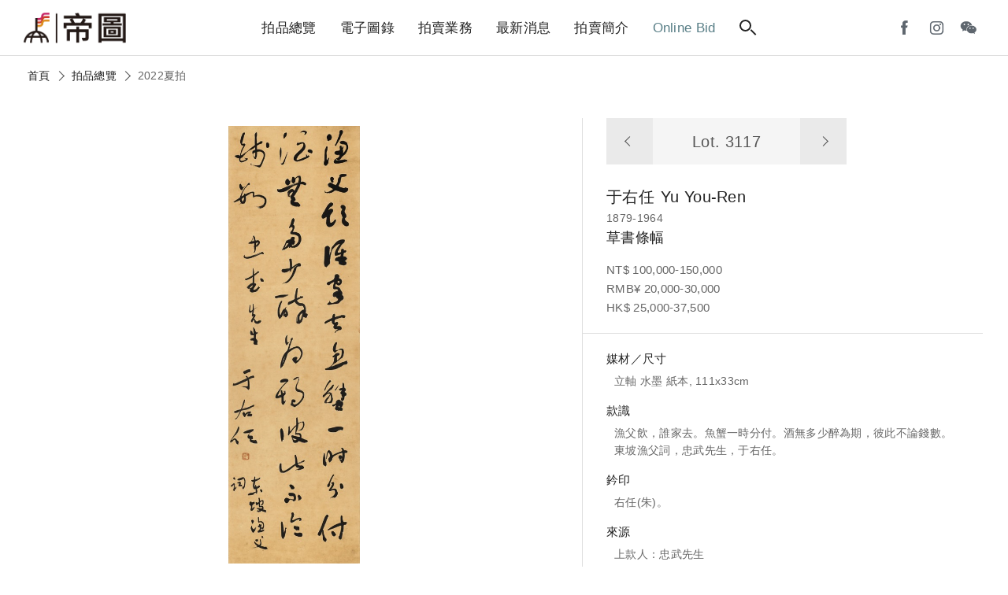

--- FILE ---
content_type: text/html; charset=utf-8
request_url: https://auctions.artemperor.tw/2022_summer/details/3117
body_size: 5070
content:

<!doctype html>
<html>

<!--Head-start-->
<head>
<meta http-equiv="Content-Type" content="text/html; charset=utf-8" />
<meta http-equiv="Content-Language" content="zh-TW" />

<!--SEO-start-->
<title>于右任-草書條幅｜2022夏拍 - 帝圖拍賣 - 領銜全台書畫文物類第一拍賣品牌</title>
<meta name="keywords" content="于右任,草書條幅,漁父飲，誰家去。魚蟹一時分付。酒無多少醉為期，彼此不論錢數。東坡漁父詞，忠武先生，于右任。,右任(朱)。,Yu You-Ren" />
<meta name="description" content="帝圖藝術拍賣會囊括「古董珍玩」、「近現代及古代書畫」與「現代與當代藝術」三大專場，品項從中國古董、翡翠、沉香，跨足亞洲當代藝術、近現代及古代書畫，邀您一同來鑑賞。" />
<meta property="fb:app_id" content="314927971902214"/>
<meta property="og:site_name" content="帝圖拍賣 - 領銜全台書畫文物類第一拍賣品牌" />
<meta property="og:url" content="https://auctions.artemperor.tw/2022_summer/details/3117"/>
<meta property="og:type" content="article"/>
<meta property="og:title" content="于右任-草書條幅｜2022夏拍 - 帝圖拍賣 - 領銜全台書畫文物類第一拍賣品牌" />
<meta property="og:image" content="https://d2onjhd726mt7c.cloudfront.net/images/auction/AF000031/13427/original/3117.jpg" />
<meta property="og:description" content="帝圖藝術拍賣會囊括「古董珍玩」、「近現代及古代書畫」與「現代與當代藝術」三大專場，品項從中國古董、翡翠、沉香，跨足亞洲當代藝術、近現代及古代書畫，邀您一同來鑑賞。" />
<meta name="viewport" content="width=device-width, initial-scale=1, maximum-scale=1">

	<!-- Global site tag (gtag.js) - Google Analytics -->
	<script async src='https://www.googletagmanager.com/gtag/js?id=UA-18692693-17'></script>
	<script>
	  window.dataLayer = window.dataLayer || [];
	  function gtag(){dataLayer.push(arguments);}
	  gtag('js', new Date());

	  gtag('config', 'UA-18692693-17');
	</script>

	<!-- Global site tag (gtag.js) - Google Analytics -->
	<script async src='https://www.googletagmanager.com/gtag/js?id=G-Y693ZR4YNL'></script>
	<script>
	  window.dataLayer = window.dataLayer || [];
	  function gtag(){dataLayer.push(arguments);}
	  gtag('js', new Date());

	  gtag('config', 'G-Y693ZR4YNL');
	</script>

	<!-- Facebook Pixel Code -->
	<script>
	!function(f,b,e,v,n,t,s)
	{if(f.fbq)return;n=f.fbq=function(){n.callMethod?
	n.callMethod.apply(n,arguments):n.queue.push(arguments)};
	if(!f._fbq)f._fbq=n;n.push=n;n.loaded=!0;n.version='2.0';
	n.queue=[];t=b.createElement(e);t.async=!0;
	t.src=v;s=b.getElementsByTagName(e)[0];
	s.parentNode.insertBefore(t,s)}(window, document,'script',
	'https://connect.facebook.net/en_US/fbevents.js');
	fbq('init', '1337111839981164');
	fbq('track', 'PageView');
	</script>
	<noscript><img height='1' width='1' style='display:none'
	src='https://www.facebook.com/tr?id=1337111839981164&ev=PageView&noscript=1'
	/></noscript>
	<!-- End Facebook Pixel Code -->
	
<!--END-SEO-->

<link rel="canonical" href="https://auctions.artemperor.tw/2022_summer/details/3117"/>
<link rel="shortcut icon" href="https://auctions.artemperor.tw/images/bid.ico?v=4.2.41"/>

<meta name="apple-mobile-web-app-title" content="帝圖拍賣">
<link rel="apple-touch-icon" size="120x120" href="https://auctions.artemperor.tw/images/touch-icon-iphone-retina.jpg?v=4.2.41"/>

<link rel="stylesheet" type="text/css" href="https://auctions.artemperor.tw/css/layout.css?v=4.2.41">
<link rel="stylesheet" type="text/css" href="https://auctions.artemperor.tw/css/slick.css?v=4.2.41">
<link rel="stylesheet" type="text/css" href="https://auctions.artemperor.tw/css/artworks.css?v=4.2.41">
<link rel="stylesheet" type="text/css" href="https://auctions.artemperor.tw/css/somin.css?v=4.2.41">
<link rel="stylesheet" type="text/css" href="https://auctions.artemperor.tw/css/slideshow.css?v=4.2.41">
</head>
<!--END-Head-->
<body>

<!--include-file-->
  <meta http-equiv="Content-Type" content="text/html; charset=utf-8" />
<meta http-equiv="Content-Language" content="zh-TW" />

<header>
    <h1><a href="https://auctions.artemperor.tw/">帝圖藝術拍賣會Artemperor Auction</a></h1>
    <ul class="main_menu">
        <li><a href="https://auctions.artemperor.tw/arts">拍品總覽</a></li>
        <li><a href="https://auctions.artemperor.tw/catalog">電子圖錄</a></li>
        <li id="MENU_1"><a href="https://auctions.artemperor.tw/sales">拍賣業務</a>
            <ul class="dropmenu CLOSE" id="DROP_1">
                <!-- <li><a href="https://auctions.artemperor.tw/covid-19">微解封參觀預約申請</a></li> -->
                <li><a href="https://auctions.artemperor.tw/sales">業務團隊</a></li>
                <li><a href="https://auctions.artemperor.tw/buyer">競標登記</a></li>
                <li><a href="https://auctions.artemperor.tw/FAQ">競標須知</a></li>
                <li><a href="https://auctions.artemperor.tw/collection">徵件</a></li>
                <li><a href="https://auctions.artemperor.tw/buyers_rule">拍賣規則</a></li>
            </ul>
        </li>
        <li id="MENU_2"><a href="https://auctions.artemperor.tw/news">最新消息</a>
            <ul class="dropmenu CLOSE" id="DROP_2">
                <li><a href="https://auctions.artemperor.tw/news">新聞中心</a></li>
                <li><a href="https://auctions.artemperor.tw/videos">影音專區</a></li>
                <li><a href="https://auctions.artemperor.tw/anti-fraud">防詐騙聲明</a></li>
            </ul>
        </li>
        <li id="MENU_3"><a href="https://auctions.artemperor.tw/about">拍賣簡介</a>
            <ul class="dropmenu CLOSE" id="DROP_3">
                <li><a href="https://auctions.artemperor.tw/about#A1">拍賣簡介</a></li>
                <li><a href="https://auctions.artemperor.tw/about#A2">服務項目</a></li>
                <li><a href="https://auctions.artemperor.tw/about#A3">拍賣場地</a></li>
                <li><a href="https://auctions.artemperor.tw/about#A4">服務據點</a></li>
            </ul>
        </li>
        <li><a href="https://onlinebid.artemperor.com/" target="_blank" class="menu_hl">Online Bid</a></li>
        <li><a href="#" class="searchbtn"><i class="search"></i></a></li>
    </ul>
    <ul class="user">
        <!-- <li><a href="" class="ditubtn">帝圖支付</a></li> -->
        <li><a href="https://www.facebook.com/artemperor.auction" target="_blank"><i class="fb"></i></a></li>
        <li><a href="https://instagram.com/artemperor_taipei?igshid=MjEwN2IyYWYwYw==" target="_blank"><i class="ig"></i></a></li>
        <li id="MENU_4"><a><i class="wechat"></i></a>
            <div class="dropmenu dropmenu_b CLOSE" id="DROP_4"><img src="https://auctions.artemperor.tw/images/WeChat.jpg" alt=""></div>
        </li>
        <!-- <li><a href="https://auctions.artemperor.tw/login" class="member"><i></i></a> -->
    </ul>
    <div class="hamburg"><i></i></div>    
</header>

<section class="searchbar">
    <form method="POST" action="https://auctions.artemperor.tw/search"><div class="">
        <input type="text" name="searchkey" placeholder="搜尋拍品...">
        <button type="submit" name="submit" value="1"><i class="search"></i></button>
    </div></form>
    
    <figure class="keyword">
        <a href="https://auctions.artemperor.tw/search/郎世寧">郎世寧</a>        <a href="https://auctions.artemperor.tw/search/銅爐">銅爐</a>        <a href="https://auctions.artemperor.tw/search/康熙">康熙</a>        <a href="https://auctions.artemperor.tw/search/張大千">張大千</a>        <a href="https://auctions.artemperor.tw/search/黃君璧">黃君璧</a>        <a href="https://auctions.artemperor.tw/search/于右任">于右任</a>        <a href="https://auctions.artemperor.tw/search/溥心畬">溥心畬</a>        <a href="https://auctions.artemperor.tw/search/傅抱石">傅抱石</a>        <a href="https://auctions.artemperor.tw/search/KAWS">KAWS</a>        <a href="https://auctions.artemperor.tw/search/村上隆">村上隆</a>    </figure>
</section>

<section class="submenu">
  <figure><a href="" class="xx"><i></i><i></i></a></figure>
    
    <ul class="submenu_nav">
      <li>
        <form method="POST" action="https://auctions.artemperor.tw/search">
            <input type="text" name="searchkey" placeholder="搜尋拍品...">
            <button type="submit" name="submit" value="1"><i class="search"></i></button>
        </form>
      </li>
        <li><a href="https://auctions.artemperor.tw/arts">拍品總覽</a></li>
        <li><a href="https://auctions.artemperor.tw/catalog">電子圖錄</a></li>
        <li id="SUBMENU_1"><a >拍賣業務</a><i id="AAARROW_1" class="arrow"></i>
            <ul class="sub_drop" id="SUBDROP_1">
                <li><a href="https://auctions.artemperor.tw/sales">業務團隊</a></li>
                <li><a href="https://auctions.artemperor.tw/buyer">競標登記</a></li>
                <li><a href="https://auctions.artemperor.tw/FAQ">競標須知</a></li>
                <li><a href="https://auctions.artemperor.tw/collection">徵件</a></li>
                <li><a href="https://auctions.artemperor.tw/buyers_rule">拍賣規則</a></li>
            </ul>
        </li>
        <li id="SUBMENU_2"><a >最新消息</a><i id="AAARROW_2" class="arrow"></i>
            <ul class="sub_drop" id="SUBDROP_2">
                <li><a href="https://auctions.artemperor.tw/news">新聞中心</a></li>
                <li><a href="https://auctions.artemperor.tw/videos">影音專區</a></li>
                <li><a href="https://auctions.artemperor.tw/anti-fraud">防詐騙聲明</a></li>
            </ul>
        </li>
        <li id="SUBMENU_3"><a >拍賣簡介</a><i id="AAARROW_3" class="arrow"></i>
            <ul class="sub_drop" id="SUBDROP_3">
                <li><a href="https://auctions.artemperor.tw/about#A1">拍賣簡介</a></li>
                <li><a href="https://auctions.artemperor.tw/about#A2">服務項目</a></li>
                <li><a href="https://auctions.artemperor.tw/about#A3">拍賣場地</a></li>
                <li><a href="https://auctions.artemperor.tw/about#A4">服務據點</a></li>
            </ul>
        </li>
        <li><a href="https://onlinebid.artemperor.com/" target="_blank">Online Bid</a></li>
        <li><a href="https://auctions.artemperor.tw/addto">將［帝圖拍賣］加到手機桌面</a></li>
    </ul>
    <!-- <div>
      <a href="" class="btn btn_secondary">帝圖支付</a>
      <a href="" class="btn btn_secondary">會員登入</a>
    </div> -->
    <div class="">
        <a href="https://www.facebook.com/artemperor.auction" target="_blank"><i class="fb"></i></a>
        <a href="http://file3.artemperor.tw/180720/20180720143943098.jpg" target="_blank"><i class="wechat"></i></a>
        <a href="https://instagram.com/artemperor_taipei?igshid=MjEwN2IyYWYwYw==" target="_blank"><i class="ig"></i></a>
    </div>
</section>
<!--include-file-->

    <article>
		<nav class="bread">
			<a href="https://auctions.artemperor.tw/index">首頁</a><i class="arrow"></i>
			<a href="https://auctions.artemperor.tw/arts">拍品總覽</a><i class="arrow"></i>
			<p>2022夏拍</p>
		</nav>

				<section class="flex box artwork_wrap">
			<div class="artwork_main series_box">
				<div class="sticky">

										<div class="pic_magnifier">
						<img id="WORK" u="image" src="https://d2onjhd726mt7c.cloudfront.net/images/auction/AF000031/13427/original/3117.jpg" data-zoom-image="https://d2onjhd726mt7c.cloudfront.net/images/auction/AF000031/13427/super2k/3117.jpg"/>
					</div>
					
					<figure class="work_func">
						 <a class="zoomin"><i class="search"></i><span class="plus"><i></i><i></i></span></a>
						 <div class="share">
						 	<p><a style="color: #5e666e;font-size: 14px;" target="_blank" href="https://d2onjhd726mt7c.cloudfront.net/images/auction/AF000031/13427/super2k/3117.jpg">share</a></p>
						 	<a onclick="FB();" target="_blank"><i class="fb"></i></a>
						 	<a onclick="LINE();" target="_blank"><i class="line"></i></a>
						 </div>
					</figure>
				</div>
		   		
		    	<div id="bigger" class="big CLOSE"><!--拍品大圖-->
					<div>
						<div class="bigpic"
						style="background-image:url(https://d2onjhd726mt7c.cloudfront.net/images/auction/AF000031/13427/super2k/3117.jpg);"></div>
						<div class="atHeader">
							<div class="atClose"></div>
						</div>
					</div>
				</div>
		    </div>

			<div class="artwork_info">
				<div class="info_box">
					<nav class="nav_lot">
						<a href="https://auctions.artemperor.tw/2022_summer/details/3116"><i class="arrow"></i></a>
						<h3>Lot. 3117</h3>
						<a href="https://auctions.artemperor.tw/2022_summer/details/3118"><i class="arrow"></i></a>
					</nav>
					<h2>于右任<span>Yu You-Ren</span></h2>					<p>1879-1964</p>
					<h3>草書條幅</h3>
					
										<p class="price">NT$ 100,000-150,000<br>RMB¥ 20,000-30,000<br>HK$ 25,000-37,500<br>
					
					</p>
				</div>
								<div class="des_box">
					<ul>
												<li>
							<b>媒材／尺寸</b>
							<p>立軸 水墨 紙本, 111x33cm</p>
						</li>
																		<li>
							<b>款識</b>
							<p>漁父飲，誰家去。魚蟹一時分付。酒無多少醉為期，彼此不論錢數。東坡漁父詞，忠武先生，于右任。</p>
						</li>
																		<li>
							<b>鈐印</b>
							<p>右任(朱)。</p>
						</li>
																		<li>
							<b>來源</b>
							<p>上款人：忠武先生</p>
						</li>
																							</ul>
				</div>
								<div class="contact_box">
					<ul>
						<!-- <li>
							<b>拍品諮詢</b>
							<p><a href=""></a></p>
						</li> -->
						<li class="flex">
														<a href="https://auctions.artemperor.tw/arts" class="btn btn_secondary">返回拍品列表</a>
						</li>
					</ul>
				</div>
			</div>
		</section>
		
		
		<section class="box">
			<section class="title">
			<hr>
			<h3>拍品推薦</h3>
			</section>
			<!-- 作品輪播 -->
			<section class=" slider variable slide_work">
			    			    <div class="item-work">
					<a href="https://auctions.artemperor.tw/2022_summer/details/3181" class="series_box">
						<div class="pic" style="background-image:url(https://d2onjhd726mt7c.cloudfront.net/images/auction/AF000031/13427/L500/3181.jpg);">
						</div>
						<div class="info">
					     	<h3 class="lot">3181</h3>
					     	<h3>江兆申</h3>
							<h4>錢園</h4>
							<p>預估價：NT$ 120,000-200,000</p>
							<figure class="tag">2022夏拍</figure>
				  		</div>
					</a>	
			    </div>
			    			    <div class="item-work">
					<a href="https://auctions.artemperor.tw/2022_summer/details/3031" class="series_box">
						<div class="pic" style="background-image:url(https://d2onjhd726mt7c.cloudfront.net/images/auction/AF000031/13427/L500/3031.jpg);">
						</div>
						<div class="info">
					     	<h3 class="lot">3031</h3>
					     	<h3>張仃</h3>
							<h4>泰山勝境圖</h4>
							<p>預估價：NT$ 80,000-120,000</p>
							<figure class="tag">2022夏拍</figure>
				  		</div>
					</a>	
			    </div>
			    			    <div class="item-work">
					<a href="https://auctions.artemperor.tw/2022_summer/details/3014" class="series_box">
						<div class="pic" style="background-image:url(https://d2onjhd726mt7c.cloudfront.net/images/auction/AF000031/13427/L500/3014.jpg);">
						</div>
						<div class="info">
					     	<h3 class="lot">3014</h3>
					     	<h3>董壽平</h3>
							<h4>黃山小景</h4>
							<p>預估價：NT$ 250,000-450,000</p>
							<figure class="tag">2022夏拍</figure>
				  		</div>
					</a>	
			    </div>
			    			    <div class="item-work">
					<a href="https://auctions.artemperor.tw/2022_summer/details/3093" class="series_box">
						<div class="pic" style="background-image:url(https://d2onjhd726mt7c.cloudfront.net/images/auction/AF000031/13427/L500/3093.jpg);">
						</div>
						<div class="info">
					     	<h3 class="lot">3093</h3>
					     	<h3>溥心畬</h3>
							<h4>書法五言聯</h4>
							<p>預估價：NT$ 150,000-200,000</p>
							<figure class="tag">2022夏拍</figure>
				  		</div>
					</a>	
			    </div>
			    			    <div class="item-work">
					<a href="https://auctions.artemperor.tw/2022_summer/details/3051" class="series_box">
						<div class="pic" style="background-image:url(https://d2onjhd726mt7c.cloudfront.net/images/auction/AF000031/13427/L500/3051.jpg);">
						</div>
						<div class="info">
					     	<h3 class="lot">3051</h3>
					     	<h3>張大千</h3>
							<h4>大千致五婿李覺生、心沛家書</h4>
							<p>預估價：NT$ 200,000-300,000</p>
							<figure class="tag">2022夏拍</figure>
				  		</div>
					</a>	
			    </div>
			    			    <div class="item-work">
					<a href="https://auctions.artemperor.tw/2022_summer/details/3215" class="series_box">
						<div class="pic" style="background-image:url(https://d2onjhd726mt7c.cloudfront.net/images/auction/AF000031/13427/L500/3215.jpg);">
						</div>
						<div class="info">
					     	<h3 class="lot">3215</h3>
					     	<h3>張緯</h3>
							<h4>花卉 蔬果冊(名家對題並有黃厚誠跋)</h4>
							<p>預估價：NT$ 80,000-120,000</p>
							<figure class="tag">2022夏拍</figure>
				  		</div>
					</a>	
			    </div>
			    			    <div class="item-work">
					<a href="https://auctions.artemperor.tw/2022_summer/details/3037" class="series_box">
						<div class="pic" style="background-image:url(https://d2onjhd726mt7c.cloudfront.net/images/auction/AF000031/13427/L500/3037.jpg);">
						</div>
						<div class="info">
					     	<h3 class="lot">3037</h3>
					     	<h3>大風堂自用印</h3>
							<h4>王壯為篆刻 雲鳳薄意壽山杜陵石「張爰大千」方章</h4>
							<p>預估價：NT$ 600,000-1,200,000</p>
							<figure class="tag">2022夏拍</figure>
				  		</div>
					</a>	
			    </div>
			    			    <div class="item-work">
					<a href="https://auctions.artemperor.tw/2022_summer/details/3208" class="series_box">
						<div class="pic" style="background-image:url(https://d2onjhd726mt7c.cloudfront.net/images/auction/AF000031/13427/L500/3208.jpg);">
						</div>
						<div class="info">
					     	<h3 class="lot">3208</h3>
					     	<h3>沈心海</h3>
							<h4>觀音</h4>
							<p>預估價：NT$ 50,000-80,000</p>
							<figure class="tag">2022夏拍</figure>
				  		</div>
					</a>	
			    </div>
			    			    <div class="item-work">
					<a href="https://auctions.artemperor.tw/2022_summer/details/3229" class="series_box">
						<div class="pic" style="background-image:url(https://d2onjhd726mt7c.cloudfront.net/images/auction/AF000031/13427/L500/3229.jpg);">
						</div>
						<div class="info">
					     	<h3 class="lot">3229</h3>
					     	<h3>方楚雄</h3>
							<h4>松鼠</h4>
							<p>預估價：NT$ 80,000-120,000</p>
							<figure class="tag">2022夏拍</figure>
				  		</div>
					</a>	
			    </div>
			    			    <div class="item-work">
					<a href="https://auctions.artemperor.tw/2022_summer/details/3203" class="series_box">
						<div class="pic" style="background-image:url(https://d2onjhd726mt7c.cloudfront.net/images/auction/AF000031/13427/L500/3203.jpg);">
						</div>
						<div class="info">
					     	<h3 class="lot">3203</h3>
					     	<h3>王翬</h3>
							<h4>谿山無盡圖</h4>
							<p>預估價：NT$ 200,000-300,000</p>
							<figure class="tag">2022夏拍</figure>
				  		</div>
					</a>	
			    </div>
			    			</section>
		</section>
		
    </article>

<!--include-file-->
  <meta http-equiv="Content-Type" content="text/html; charset=utf-8" />
<meta http-equiv="Content-Language" content="zh-TW" />

<footer>
    <ul class="social">
        <a href="https://www.facebook.com/artemperor.auction" target="_blank">
            <li><i class="fb"></i></li>
        </a>
        <a href="http://file3.artemperor.tw/180720/20180720143943098.jpg" target="_blank">
            <li><i class="wechat"></i></li>
        </a>
        <a href="https://instagram.com/artemperor_taipei?igshid=MjEwN2IyYWYwYw==" target="_blank">
            <li><i class="ig"></i></li>
        </a>
	</ul>
	<div class="other">
		<a href="https://onlinebid.artemperor.com/" target="_blank" class="btn">帝圖Online Bid</a>
	    <a href="https://artemperor.tw/" target="_blank" class="btn">非池中藝術網</a>
	    <a href="https://todaay.artemperor.tw/" target="_blank" class="btn">非池中線上藝廊</a>
		<a href="https://aerc.artemperor.tw/" target="_blank" class="btn">帝圖藝術研究中心</a>
        <a href="http://about.artemperor.tw/" target="_blank" class="btn">關於帝圖</a>
	</div>
    <h6>© 帝圖科技文化股份有限公司 2025｜<a href="http://about.artemperor.tw/#contact" target="_blank">聯絡我們</a>｜<a href="https://auctions.artemperor.tw/privacy">隱私權政策</a>｜<a href="https://auctions.artemperor.tw/anti-fraud">防詐騙聲明</a></h6>

    <a href="" id="gotop" class="gotop"><i class="arrow"></i></a>
</footer>
<!--include-file-->

</body>
</html>

<!--JavaScript_start-->
<script src="https://ajax.googleapis.com/ajax/libs/jquery/2.0.3/jquery.min.js"></script>
<script src="https://auctions.artemperor.tw/js/easing.js?v=4.2.41"></script>
<script src="https://auctions.artemperor.tw/js/bid.js?v=4.2.41"></script>
<script src="https://auctions.artemperor.tw/js/slick.js?v=4.2.41"></script>
<script src="https://auctions.artemperor.tw/js/jssor.slider.min.js?v=4.2.41"></script>
<script src="https://auctions.artemperor.tw/js/elevatezoom.js?v=4.2.41"></script><script>
	$("#WORK").elevateZoom({scrollZoom : true});
</script>
<script>
	function FB() {
		var N = window.location.href;
		window.open('https://www.facebook.com/sharer/sharer.php?u='+N+'&display=popup&ref=plugin&src=like&kid_directed_site=0&app_id=314927971902214', 'Facebook Share', config='height=500,width=500');
	}

	function LINE() {
		var N = window.location.href;
		window.open('https://social-plugins.line.me/lineit/share?url='+N, 'Line Share', config='height=500,width=500');
	}
</script>
<!--JavaScript_end-->

--- FILE ---
content_type: text/css
request_url: https://auctions.artemperor.tw/css/layout.css?v=4.2.41
body_size: 4591
content:
@import url("style.css");



h1,h2,h3,a,button{color: #222;font-weight: 400;}
h4, h5, p, li{color: #555;font-weight: 300;}
h2{font-size: 22px;}
h3{font-size: 18px;}
h4,li,a,button, td, label{font-size: 16px;}
h5{font-size: 15px;}
h6{font-size: 11px; color: #ccc;font-weight: 300;margin-top: 10px;}
p{font-size: 14px;color: #666;}
input,textarea{font-size: 16px;}
a,button{ transition: all 0.2s ease-in-out;border-radius: 2px;}
b{font-weight: 400;}
hr{border: 1px solid #dedede;border-top: none;}
label{color: #555;}
th{font-size: 14px; color: #999;font-weight: 300;}

@keyframes FADE{
    0%{ opacity: 0;}
    100%{ opacity: 1;}
}

html {height: 100%;}
body {
  min-height: 100%;
  display: flex;
  flex-direction: column;
}
article { flex: 1;margin-top: 70px;}

header{
	display: flex;
	align-items: center;
	justify-content: space-between;
	width: 100%;
	padding:0 30px;
	position:fixed;
	top: 0;
	z-index: 99999;
	background-color:#fff;
	border-bottom:1px #dedede solid; 
	transition: all .5s cubic-bezier(.35,.01,.04,1.01);
}

header h1 a{
	display: inline-block;	
	background-image: url(../images/artemperor.png);
	background-size: cover;
	background-repeat: no-repeat;
	width: 130px;
    height: 40px;	
	margin:7px 0;
	background-position: bottom;
	text-indent: -99999px;
	transition: all .8s cubic-bezier(.35,.01,.04,1.01);
}

.main_menu{
	display: flex;
	width: 100%;
	justify-content: center;
	align-items: center;
}
.main_menu li{position: relative;}
.main_menu a{
	padding: 26px 10px;
    margin: 0 5px;
    transition: none;
    position: relative;
    font-size: 17px;
	 }
.menu_hl{color: #587e86;}

/*底線滑動*/
    .main_menu >li >a::before,
    .result a:before {
	    content: '';
	    display: block;
	    position: absolute;
	    bottom:0px;
	    left: 10px;
	    height: 3px;
	    width: calc(100% - 20px);
	    background-color: #FFE53F;
	    transform-origin: right top;
	    transform: scale(0, 1);
	    transition: color 0.1s,transform 0.2s ease-out;
    }
    .main_menu >li> a:hover::before,.main_menu >li> a:focus::before,
    .result a:hover:before{
        transform-origin: left top;
        transform: scale(1, 1);
    }
/*底線滑動fin*/
.user {
    display: flex;
    position: relative;
    align-items: center;
}
.user li{display: inline-flex;}
.user a {
    display: inline-flex;
    justify-content: center;
    align-items: center;
     width: 35px; 
    height: 35px;
    margin: 0 3px;
    padding: 35px 0;
    opacity: .8;
    transform: scale(.9);
}
.user a:hover{opacity: 1;}
.user .ditubtn{
	width: 90px;
    font-size: 14px;
    color: #888;
    border-right: 1px solid #dedede;
    padding: 20px 0;
    margin-right: 5px;
}
.ditubtn:hover{color: #142F4C;}
.user .fb,.user .wechat{
/*	width: 25px;
    height: 19px;*/
}
    
.user .member{
	 border-left: 1px solid #e2e2e2;
	 padding: 20px 18px;margin-left: 5px;
	}   
/*icon--------------------------*/
i:before,i:after,
.search:before,.search:after,.searchNO:before,.searchNO:after {
    content: '';
    display: block;
}

.search {
    display: inline-block;
    width: 16px;
    height: 16px;
}

.search:before,
.searchbar input:before {
    width: 11px;
    height: 11px;
    border-radius: 50%;
    border: 2px solid #222;
}

.search:after,
.searchbar input:after {
    width: 7px;
    height: 0;
    border: 1px solid #222;
    transform: rotate(45deg);
    margin: 0px 0px 0px 13px;
}

.searchNO {}
.searchNO:before {
    width: 16px;
    height: 0px;
    border-radius: 0;
    transform: rotate(-45deg);
    border: 1px solid #222;
    margin: 9px 0;
}

.searchNO:after {
	height: 0px;
    width: 16px;
    border: 1px solid #222;
    transform: rotate(45deg);
    margin: -11px 0 0;
}

.member i:before {
    border-radius: 50%;
    border: 2px solid #111;
    width: 5px;
    height: 5px;
    margin: 0px 0 1px 4px;
}

.member i:after {
    border-radius: 6px 6px 1px 1px;
    border: 2px solid #111;
    width: 13px;
    height: 5px;
}

.hamburg {
    display: none;
    cursor: pointer;
    padding: 0px 10px 10px 30px;
}

.hamburg i {
    display: inline-block;
    padding: 0;
    width: 20px;
    margin: 9px 0;
    height: 2px;
    background-color: #111;
}

.hamburg i:before,
.hamburg i:after {
    width: 20px;
    height: 2px;
    background-color: #111;
    margin: 3px 0;
    transition: all cubic-bezier(.94, 0, .33, 1.24) .3s;
}

.hamburg i:before {
    margin: 5px 0 2px;
    width: 18px;
}

.fb,.ig,.wechat,.line,.site,.car{
    display: block;
    width:24px;
    height:23px;
    background-image: url(../images/icon2.png);
    background-repeat: no-repeat;
    background-size: cover;
}

.fb {background-position:2px;}
.ig {background-position:-160px;}
.wechat {background-position:-29px;}
.line{background-position: -132px;}
.site, .car{    
	width: 16px;
    height: 16px;
    display: inline-block;
    background-position: -45px;
    margin: -3px 3px;
    opacity: .5;
}
.car{background-position: -68px;}

.xx i {
    display: block;
    position: absolute;
    top: 25px;
    right: 15px;
    width: 22px;
    height: 2px;
    background-color: #222;
    transform: rotate(45deg);
}

.xx i+i {
    transform: rotate(-45deg);
}
.arrow {
    display: block;
    width: 9px;
    height: 9px;
    border-top: 1px solid #555;
    border-left: 1px solid #555;
    transform: rotate(-45deg);
    position: absolute;
    top: 16px;
    right: 10px;
}
.service div{
	width: 140px;
	height: 120px;
    margin: 20px;
}
.pic_buyer{background-position: 10px;}
.pic_col{background-position:-130px;}
.pic_sale{background-position: -280px;}
/*icon-----fin---------------------*/

.dropmenu {
    padding: 10px 0;
    position: absolute;
    top: 49px;
    left: -30px;
    width: 150px;
    z-index: 999999;
}

.dropmenu {
    background-color: #fff;
    border: 1px solid #ddd;
    box-shadow: 0 0 10px rgba(30, 30, 30, 0.06);
}
.dropmenu a {
    display: block;
    padding:10px;
    text-align: center;
    font-size: 16px;
    color: #666;
}
.dropmenu li{margin: 0;}
.dropmenu li:hover { background-color: #f9f9f9;}
.dropmenu li:hover a{color: #222;}

#MENU_4{position: relative;}
.dropmenu_b{
    top: 70px;
    left: -33px;
    width: 110px;
    height: 110px;
    padding: 0;
}
.dropmenu_b img{width: 100%;}
.dropmenu_b:before {
    content: '';
    display: block;
    position: absolute;
    top: -28px;
    left: 0;
    width: 0;
    height: 0;
    margin: 20px 46px 0;
    border-style: solid;
    border-width: 0 8px 8px 8px;
    border-color: transparent transparent #ddd transparent;
}


/*--搜尋區塊------------------------------------------------*/
.searchbar {
    display: flex;
    flex-direction: column;
    justify-content: center;
    box-shadow: 0px 70px 70px rgba(0, 0, 0, 0.06),
        0px 20px 20px rgba(0, 0, 0, 0.02);
    top: 71px;
    padding: 20px;
    display: none;
    position:fixed;
    z-index: 9;
    width: 100%;
    background-color: #fff;
}

.searchbar div,
.searchbar .keyword {
    width: 60%;
    max-width: 650px;
    margin: 20px auto ;
}
.keyword{
	display: flex;
    flex-wrap: wrap;
    padding: 15px;
    max-width: 650px;
}
.keyword a{
    font-size: 14px;
    color: #777;
    border: 1px solid #dedede;
    padding: 3px 15px;
    margin: 5px 2px;
    border-radius: 13px;
}
.keyword a:hover{color: #587e86;border:1px solid #587e86; }
.searchbar input {
    width: 100%;
    padding: 15px 65px 15px 25px;
}

.searchbar div {
    position: relative;
    display: flex;
    justify-content: flex-end;
    align-items: center;
}
.searchbar input:focus {box-shadow: none;}
.searchbar button {
    -webkit-filter: invert(1);
    background-color:#eacfb2;
    padding: 14px 17px;
    margin: 0 0 0 -50px;
}


footer {
    margin-top: 100px;
    width: 100%;
    background-color:#142F4C;
    padding: 20px 10px 10px;
    text-align: center;
}
.social {
    display: flex;
    justify-content: center;
}
.social .fb,.social .wechat,.social .ig{filter: invert(1) brightness(2);}
.social a:hover i {filter: none;}

.social a {
    margin:3px;
    width: 45px;
    height: 45px;
    background-color: transparent;
    border:1px solid rgba(238,238,238,.2);
    border-radius: 50%;
	display: inline-flex;
    align-items: center;
    justify-content: center;
}
.social a:hover {
    background-color: #eee;
    border: 1px solid #eee;
}
.other{display: flex;justify-content: center;flex-wrap: wrap;padding: 20px 15px;}
.other a{margin:4px;width: 180px;background-color:rgba(255,255,255,.1);}
footer h6 a{font-size: 11px;color: #eee;}

/*返回頂部------------------*/
.gotop{
    display:none;
    justify-content: center;
    align-items: center;
    width: 45px;
    height: 45px;
    background-color:#142F4C;
    border-radius: 50%;
    position: fixed;
    z-index: 99;
    right: 10px;
    bottom: 30px;
    box-shadow: 0 0 10px rgba(30,30,30,0.2);
    border: 1px solid rgba(255,255,255,0.3);
}
.gotop:hover{background-color: #587e86;}
.gotop .arrow{    
	transform: rotate(45deg);
    margin: 3px 7px;
    border-top: 1px solid #eee;
    border-left: 1px solid #eee;
}


/*功能------------------------------------------------------*/
.SHOW{display: flex;animation:FADE .5s forwards;}

.rotate {
    transform: rotate(45deg);
    transition: all 0.1s ease;
}
body .CLOSE { display: none;}
.submenu { display: none;}

/*article------------------------------*/
	.subtitle{
		display: inline-block;
		color: #ffe53f;
		border-top: 3px solid #ffe53f;
		padding: 5px 15px;
		font-size: 13px;
		font-weight:300;
	}
	.title{padding: 20px;}
	.title h3{
	    font-size: 30px;
	    display: inline-flex;
	    align-items: center;
	    padding: 10px 5px 0;
	}
	.btn_more{
	    color: #999;
	    font-size: 14px;
	    margin: 0 30px;
	    border-bottom: 2px solid #dedede;
	}
	.flex{
		width: 100%;
		flex-wrap: wrap;
		display: flex;
		padding: 20px;
	}
	.box{max-width: 1600px;margin: 0 auto;padding:20px;}
	
	.page {
	    display: flex;
	    justify-content: center;
        flex-wrap: wrap;
	}

	.page a {
	    display: inline-block;
	    width: 40px;
	    height: 40px;
	    line-height: 40px;
	    background-color: #f5f5f5;
	    border-radius: 0;
	    text-align: center;
	    margin: 1px;
	    position: relative;
	}

	.page .fastpage {margin: 1px 15px;}

	.page .arrow {
	    position: static;
	    margin: 15px 18px;
	    transform: rotate(-45deg);
	}

	.page li:last-child .arrow {
	    transform: rotate(135deg);
	    margin: 15px 10px;
	}

	.page li:last-child .arrow+i { left: 23px;}

	.page .arrow+i {
	    display: block;
	    width: 2px;
	    height: 13px;
	    background-color: #888;
	    position: absolute;
	    top: 13px;
	    left: 12px;
	}

	.page a:hover {background-color: #BCC1C6;}

	.page .pagenow,.page .pagenow:hover {
	    background-color: #142F4C;
	    color: #fff;
	}

/*作品元件-----*/
	.item-work .pic{
	    width: 200px;
	    flex: 3;
	    position: relative;
	    height: 200px;
	    background-size: contain;
	}
	.info {
	    display: block;
	    margin-top: 20px;
	    border-top: 1px solid #ccc;
        padding: 6px 0 0;
	}
	.info h3 {
	    color: #222;
	    font-weight: 400;
	    font-size: 17px;
	}
	.info h4{color: #222;}
	.info .lot{color: #aaa;padding:0 0 3px;}
	.info p{padding-top: 6px;}
	.list_box .pic{
		height: 0;
	    padding-bottom: 52.5%;
	    position: relative;
	}
	.pic_mask:hover:after{opacity: 1;}

	.pic_mask:after{
	    content: '';
	    position: absolute;
	    top: 0;
	    right: 0;
	    bottom: 0;
	    left: 0;
	    background-color: rgba(0,0,0,.3);
	    opacity: 0;
	    transition: ease-in-out opacity .2s;
	}
	.pic_video:before {
	    content: '';
	    display: block;
	    width: 0;
		height: 0;
		border-style: solid;
    	border-width: 28px 0 28px 50px;
	    border-color: transparent transparent transparent rgba(255,255,255,.9);
	    position: absolute;
	    top: calc(50% - 25px);
	    left: calc(50% - 25px);
	    filter:drop-shadow(0px 0px 20px #222);
	    z-index: 1;
	    opacity: .95;
	    transition: cubic-bezier(.51,.01,.28,1.36) all .3s;
	}
	.pic_video:hover:before{transform: translateY(-20px);}

	.pic_mask span{
	    display: inline-block;
	    color: #fff;
	    font-size: 14px;
	    position: absolute;
	    z-index: 2;
	    top: calc(50% - 10px);
	    left: calc(50% - 35px);
	    transform: translateX(-20px);
	    transition: all .5s cubic-bezier(.35,.01,.04,1.01);
	    opacity: 0;
	}
	.pic_video span{top: calc(50% + 20px);}
	.pic_mask .arrow{
	    border-top: 1px solid #fff;
	    border-left: 1px solid #fff;
	    right: -15px;
	    top: 7px;
        transform: rotate(135deg);
	}
	.pic_mask:hover span{
		opacity: 1;
		transform: translateX(0);
	}
    
	.list_box{width: 33.3%;padding: 15px;}
	.list_box h3{font-size: 18px;}

	.tag{
		display: inline-block;
		font-size: 13px;
		color: #587E86;
		background-color: #ECF0F4;
		padding: 0px 10px;
		border-radius: 8px;
		font-weight: 300;
		margin: 10px 0;
	}

.error{display: flex;flex-direction:column;text-align: center;justify-content: center;}
.error span{
    display: block;
    font-size: 150px;
    color: #587e86;
    font-weight: 100;
    text-align: center;
    position: relative;
}
.error h4{    color: #587e86;
    font-weight: 500;
    font-size: 30px;
    margin: -40px 0 0;}
.error a{width: 200px;margin: 20px auto;}

.error p{margin: 10px auto;}

/*平板==================================================================================================*/
@media screen and (max-width: 1130px) {

	.main_menu a {padding: 26px 7px;}
    .dropmenu a {padding:10px;}

}
/*平板==================================================================================================*/
@media screen and (max-width: 1040px) {

	header h1 a {
        width:120px;
        height: 38px;
    	margin: 12px 0;
    }
    article{margin-top: 62px;}
    .main_menu, .user {display: none;}
    .hamburg{display: flex;}

	/*手機下拉選單----------------*/
	.submenu {
	    display: none;
	    position: fixed;
	    top: 0;
	    left: 0;
	    z-index: 9999999;
	    width: 100vw;
	    height: 100vh;
	    background-position: center;
	    background-size: cover;
	    overflow-y: scroll;
	}
	.submenu:before {
	    content: '';
	    display: block;
	    position: fixed;
	    top: 0;
	    left: 0;
	    z-index: -1;
	    width: 100vw;
	    height: 100vh;
	    background-color: #fff;
	}
	.submenu figure{display: flex;justify-content: flex-end;}
	.submenu .xx {
	    display: block;
	    width: 50px;
	    height: 50px;
	    position: relative;
	    top: 0px;
	    right: 4px;
	}

	.xx:hover {
	    transform: rotate(90deg);
	    transition: all .3s ease;
	}
	.submenu li{position: relative;
		border-bottom: 1px solid #eee;
	}
	.submenu a {
	    display: block;
	    padding:10px 20px;
	    color: #222;
	}
	.submenu li a:hover{color: #587e86;}
	.submenu input{width: 100%;}
	.submenu button{
	    position: absolute;
	    right: 8px;
	    top: 0;
	    background-color: transparent;
	}
	.submenu .arrow{transform: rotate(-135deg);right: 20px;}   
	.submenu .ROTATE{transform: rotate(45deg);transition: ease-in all .2s;} 
	.sub_drop{background-color: #f8f8f8;}
	.sub_drop li{border-top: 1px solid #eee;border-bottom:none;}
	.sub_drop a{padding: 8px 40px;font-size: 15px;}

	.submenu div{display: flex;padding: 15px;justify-content: center;}
	.submenu .btn_secondary{
		width: 50%;
		border-radius: 2px 0 0 2px;
		margin: 0;
		padding: 7px;
	}
	.submenu .btn_secondary + .btn_secondary{border-radius:0 2px 2px 0;margin-left: -1px;}
	.submenu .fb,.submenu .wechat{margin: 0 -5px;}
	.sub_drop{display: none;}

}

/*手機===================================================================================================*/

@media screen and (max-width: 767px) {

    h2 {font-size: 20px;}
    h3, button {font-size: 14px;}
    h4,li {font-size: 13px; }
    h6 {font-size: 11px; }
    a {font-size: 16px;}
    p,.tag { font-size: 12px; }
    label { font-size: 14px; }

    header { padding: 0; }
    header h1 {}
    header h1 a {
	    width: 95px;
    	height: 30px;
    	margin: 10px 15px;
    }
	article{margin-top: 50px;}
    .hamburg { padding: 0px 15px 10px;}

    @keyframes ham {
        0% {width: 26px;}
        25% { width: 15px; }
        100% {width: 26px;  }
    }

    .menu .xx {right: 8%;}

    footer { margin-top: 60px; }
	.other{flex-wrap: wrap;}
    .other a {margin: 6px 3px 0px;flex: 40%;}

	.gotop{transform: scale(.8);}        

	.flex{padding: 15px;flex-direction: column;}
	.title{padding: 15px;}
	.box{padding: 0;}

	.title h3 {
	    font-size: 26px;
	    width: 100%;
	    justify-content: space-between;
		 padding: 10px 0 0;
	}
	.btn_more{margin: 0;}
	.info h3{
		font-size: 15px;
	    display: -webkit-box;  
	    overflow:hidden;
	    text-overflow : ellipsis;   
	    -webkit-box-orient: vertical;-webkit-line-clamp:2;
	}

	.list_box{
	    width: 100%;
	    display: flex;
	    padding: 0 0 20px;
	}
	.list_box a{width: 35%;}
	.list_box .info{
		width: 65%;
	    margin-top:0; 
	    border-top: none; 
	    padding: 0 0 0 10px;
	}
	.list_box .pic { padding-bottom: 80%;}

	.pic_mask span {
	    font-size: 12px;
	    top: calc(50% - 6px);
	    left: calc(50% - 25px);
	}
	.pic_mask .arrow {right: -10px;top: 4px;}
	.pic_video span {top: calc(50% + 10px);}
	.pic_video:before {
	    border-width: 18px 0 18px 32px;
	    top: calc(50% - 18px);
	    left: calc(50% - 15px);
	}
	.pic_video:hover:before { transform: translateY(-10px);}

	.error span { font-size: 80px;}
	.error h4 {
	    font-size: 20px;
	    margin: -25px 0 0;}

}

--- FILE ---
content_type: text/css
request_url: https://auctions.artemperor.tw/css/artworks.css?v=4.2.41
body_size: 1482
content:
.pic_slider{display:none;}
.pic_magnifier{display: block;}

.bread{
    display: flex;
    width: 100%;
    justify-content: flex-start;
    padding:15px 35px 10px;
}

.bread a{font-size: 14px;}
.bread a:hover{color: #587e86;}
.bread .arrow{position:initial;
    transform: rotate(135deg);
    margin:7px 11px 7px 7px;
}
.sticky{
    position: sticky;
    top: 80px;
}
.artwork_main,.artwork_info{width: 55%;margin: 1%;}
.artwork_info{width: 41%;}

.pic_magnifier{width: 100%;height:80vh;}
.pic_magnifier img{width: 100%;height: 100%;object-fit: contain;padding: 10px;}

.work_func,.share{
    display: flex;
    justify-content: center;
    align-items: center;
}
 .work_func{margin: 20px 0 15px;}   
.share{border: 1px solid #ddd;
    border-radius:30px;
    padding: 2px 12px;
    margin:20px 5px;  
}
.share p{color: #999;}
.share i{margin:6px 2px;transform: scale(.8);opacity: .8;}
.share a:hover i{opacity: 1;}
.zoomin{
    width: 45px;
    height: 45px;
    display: block;
    border: 1px solid #ddd;
    border-radius: 50%;
    padding: 11px;
    position: relative;
    cursor: pointer;
    margin:20px 5px;
}
.zoomin .plus {
    position: absolute;
    right: 24px;
    top: 20px;
    transform: rotate(45deg);}
.zoomin .plus i {
    display: block;
    width: 7px;
    height: 2px;
    margin: -2px;
    background-color: #222;}
.zoomin:hover{background-color: #142F4C;}
.zoomin:hover .plus i{background-color: #fff;}
.zoomin:hover .search:before{border: 2px solid #fff;}
.zoomin:hover .search:after{border: 1px solid #fff;}

.plus i{transform: rotate(45deg);}
.plus i+i{transform: rotate(-45deg);}

/*作品資訊-----*/
.nav_lot{
    display: inline-flex;
    background-color: #f5f5f5;
    align-items: center;
    margin: -20px 0 25px;
    z-index: 2;
}
.nav_lot a{display: inline-flex;
    padding: 25px;
    background-color: #eaeaea;
    border-radius: 0;
    align-items: center;
}
.nav_lot h3 + a .arrow{transform: rotate(135deg);}
.nav_lot a:hover{background-color: #BCC1C6;}
.nav_lot .arrow{position: initial;}
.nav_lot h3{font-size: 20px;color: #555;padding: 0 50px;}

.artwork_info{border-left: 1px solid #dedede;}
.artwork_info > div{padding: 20px 30px;}

.artwork_info h2{font-size: 20px;}
.artwork_info h2 span{padding-left: 8px;}
.price{margin-top: 15px;font-weight: 400;font-size: 15px;}

.price span{    
    color: #e74017;
    padding: 20px 0;
    display: block;
    font-weight: 500;}

.des_box,.contact_box{border-top: 1px solid #dedede;}
.artwork_info li{padding: 0 0 15px;width: 100%;max-width: 500px;}
.artwork_info b{
    display: block;
     color: #222;font-size: 15px;
     margin-bottom: 5px;}
.artwork_info li p{padding-left: 10px;}
.artwork_info p a{font-size: 14px;color: #587E86;padding-left: 10px;}
.artwork_info .btn{display: inline-block;    
    width: 48%;
    margin: 1%;}

.wine_warning{
    background: #bf1534;
    color: #fff;
    font-size: 40px;
    text-align: center;
    line-height: 2;
    display: -webkit-box;
    display: -ms-flexbox;
    display: flex;
    -webkit-flex-wrap: wrap;
    -ms-flex-wrap: wrap;
    flex-wrap: wrap;
    -webkit-box-pack: center;
    -webkit-justify-content: center;
    -ms-flex-pack: center;
    justify-content: center;
    -webkit-box-align: center;
    -webkit-align-items: center;
    -ms-flex-align: center;
    align-items: center;
    display: -webkit-flex;
    -webkit-flex-wrap: wrap;
    -webkit-justify-content: center;
    -webkit-align-items: center;
}
.wine_warning img{
    width: 31px;
    margin: 0px 15px;
}

.CLOSE{display: none;}

/*平板==================================================================================================*/

@media screen and (max-width: 1140px) and (min-width: 768px){

    .artwork_info > div {padding: 20px 0 20px 25px;}
    .contact_box .btn{margin:3px;}
    .nav_lot h3 {padding: 0px 30px;}

}
/*手機===================================================================================================*/

@media screen and (max-width: 767px) {

    .bread {display: none;}
    .nav_lot a{padding: 20px;}

    .artwork_main, .artwork_info {width: 100%;margin: 0;}
    .artwork_main{margin-top: 50px;}
    .pic_magnifier {
        height: 60vh;
        max-height: 380px;
        padding: 15px;
        }
    .zoomin,.share{margin: 10px 2px;}
    .share i {margin: 4px 2px;transform: scale(.8);}
    .zoomin{ transform: scale(.9);}

    .nav_lot{
        position: fixed;
        top: 50px;
        left: 0;
        width: 100%;
        margin: 0;
        justify-content: space-between;
    }

    .artwork_info > div {padding: 10px 15px;}
    .artwork_info b{font-size: 14px;}
    .artwork_info li p,.artwork_info p a{font-size: 13px;}
    .artwork_info h2 {font-size: 18px;}
    .artwork_info h3 {font-size: 16px;}

    .nav_lot h3 {font-size: 20px;}
    .artwork_info .btn {width: 100%;margin: 6px 0;}

    .wine_warning{font-size: 28px;}
    .wine_warning img{
        width: 22px;
        margin: 0px 10px;
    }


}

--- FILE ---
content_type: text/css
request_url: https://auctions.artemperor.tw/css/slideshow.css?v=4.2.41
body_size: 539
content:

.slidesControl { 
    position: absolute; 
    left: 0px; 
    top: 0px; 
    width: 800px; 
    height: 600px; 
    overflow: hidden; 
}

.banner { 
    clear: both; 
    margin: 0 auto; 
}
                
.jssora05l, .jssora05r, .jssora05ldn, .jssora05rdn{
    position: absolute; top: 270px; 
    cursor: pointer;
    display: block;
    width: 60px;
    height: 60px;
    background-color: rgba(255,255,255,0.5);
}
.jssora05l:hover, .jssora05r:hover, .jssora05ldn:hover, .jssora05rdn:hover
{background-color:rgba(255,255,255,0.8);transition: ease .3s all;}


.jssora05l i, .jssora05r i, .jssora05ldn i, .jssora05rdn i{
    display: block;
    width: 20px;
    height: 20px;
    border-top: 2px solid #555;
    border-right: 2px solid #555;
    margin: 19px 12px;
    transform: rotate(45deg);
}
.jssora05l i,.jssora05ldn i{transform: rotate(-135deg);margin: 19px 28px;}


.jssort01 .w {
    position: absolute;
    top: 0px;
    left: 0px;
    width: 100%;
    height: 100%;
    border: 1px solid #eee;
}
.jssort01 .w img{
    object-fit:cover;
}

.jssort01 .c {

}

.jssort01 .p:hover .c, .jssort01 .pav:hover .c, .jssort01 .pav .c {

    top: 0px;
    left: 0px;
    width: 80px;
    height: 80px;
    border: 2px solid /*#ffe53f*/#36404A;
    -webkit-filter: opacity(1);
    -moz-filter: opacity(1);
    -ms-filter: opacity(1);
}

.jssort01 .p:hover .c, .jssort01 .pav:hover .c {
    border: #36404A 2px solid;
    filter:opacity(.5);
}


.slidesControl > div >img{padding: 10px;}

--- FILE ---
content_type: text/css
request_url: https://auctions.artemperor.tw/css/style.css
body_size: 1566
content:
@charset "UTF-8";
* {
  -webkit-box-sizing: border-box;
  box-sizing: border-box;
  margin: 0;
  padding: 0; }

html {
  font-family: Helvetica, Arial, "Microsoft JhengHei", "MS PGothic", sans-serif;
  letter-spacing: 0.3px;
  line-height: 1.6;
  font-size: 12px;
  font-weight: 300;
  color: #222; }

a {
  text-decoration: none;
  cursor: pointer; }

table {
  border-collapse: collapse;
  border-spacing: 0; }

fieldset, img {
  border: 0; }

address, caption, cite, code, dfn, em, strong, th, var {
  font-style: normal;
  font-weight: normal; }

ol, ul {
  list-style: none; }

abbr, acronym {
  border: 0; }

input, textarea, select {
  display: inline-block;
  font-size: 15px;
  color: #222;
  background-color:#eee;
  -webkit-box-shadow: none;
  box-shadow: none;
  outline: none;
  border-style: none;
  padding: 15px;
  border-radius: 2px; }

select {
  background-color: #fff;
  border:1px solid #ccc;
  background-image: url(../images/a1.png);
  background-repeat: no-repeat;
  background-position: center right;
  background-size: contain;
  cursor: pointer; 
  padding:12px 45px 12px 15px;
}

select:hover {
  border:1px solid #666;
  -webkit-transition: all ease .3s;
  -o-transition: all ease .3s;
  transition: all ease .3s; }

input, textarea, button, select {
  appearance: none;
  -moz-appearance: none;
  -webkit-appearance: none; }
input{padding: 13px 50px 13px 15px;}
textarea:focus, input:focus {
  outline: none;
  -webkit-box-shadow: 0 0 0 1px rgba(146, 168, 179, 0.3) inset;
  box-shadow: 0 0 0 1px rgba(146, 168, 179, 0.3) inset;
  -webkit-transition: outline .2s ease-out;
  -o-transition: outline .2s ease-out;
  transition: outline .2s ease-out; }

button {
  background-color: transparent;
  cursor: pointer;
  -webkit-box-shadow: none;
  box-shadow: none;
  border-style: none;
  padding: 15px; }
button:focus {outline: none; }

textarea {resize: none; }

::-webkit-input-placeholder {
  color:#c1c9d1;
  font-size: 15px;
  font-weight: 300; }

::-moz-placeholder {
  color:#c1c9d1;
  font-size: 15px;
  font-weight: 300; }

:-ms-input-placeholder {
  color:#c1c9d1;
  font-size: 15px;
  font-weight: 300; }

input:-moz-placeholder {
  color:#c1c9d1;
  font-size: 15px;
  font-weight: 300; }

input:-webkit-autofill {
  -webkit-box-shadow: 0 0 0px 1000px #ECF0F4 inset !important;
  box-shadow: 0 0 0px 1000px #ECF0F4 inset !important;
  -webkit-text-fill-color: #3f6479; }

::-moz-selection {
  background:#325377;
  color: #fff;
  text-shadow: none; }

::selection {
  background:#325377;
  color: #fff;
  text-shadow: none; }

::-moz-selection {
  background:#325377;
  color: #fff;
  text-shadow: none; }

.agree input {
  display: none; }

.agree label {
  cursor: pointer;
  width: 100%;
  display: -webkit-box;
  display: -ms-flexbox;
  display: flex;
  -webkit-box-align: center;
  -ms-flex-align: center;
  align-items: center; }

.agree a {
  font-size: 15px;
  color: #222; }

.agree a:hover {
  color:#142F4C; }

.agree .check {
  display: inline-block;
  border: 2px solid  #3f6479;
  border-radius: 0;
    padding: 9px;
    margin: 0 10px 0px 0;}

.agree:hover .check {
  border: 2px solid #142F4C;
  position: relative; }

.agree .check::before {
  content: '';
  display: block;
  position: absolute;
  height: 5px;
  width: 8px;
  top: calc(50% - 5px);
  left: calc(50% - 4px);
  border-bottom: 2px solid #fff;
  border-left: 2px solid #fff;
  -webkit-transform: rotate(-45deg) scale(0, 1);
  -ms-transform: rotate(-45deg) scale(0, 1);
  transform: rotate(-45deg) scale(0, 1);
  -webkit-transition: all ease .2s;
  -o-transition: all ease .2s;
  transition: all ease .2s; }

.agree input[type=checkbox]:checked ~ label .check,
.agree input[type=radio]:checked ~ label .check {
  border: 2px solid #71979f;
  background-color: #71979f;
  position: relative; }

.agree input[type=checkbox]:checked ~ label .check::before,
.agree input[type=radio]:checked ~ label .check::before {
  display: block;
  -webkit-transform: rotate(-45deg) scale(1, 1);
  -ms-transform: rotate(-45deg) scale(1, 1);
  transform: rotate(-45deg) scale(1, 1); }

.agree input[type=checkbox]:checked ~ label, .agree input[type=checkbox]:checked ~ label a,
.agree input[type=radio]:checked ~ label, .agree input[type=radio]:checked ~ label a {
  color:#71979f; }

.btn {
  display: block;
  background-color:#142F4C;
  color: #fff;
  font-size: 15px;
  padding: 10px;
  margin: 10px;
  text-align: center;}
  .btn:hover {
    background-color:#3f6479;/*#425c6c*/ }

.btn_ghost {
  background-color: transparent;
  color: #fff;
  border: 1px solid rgba(236, 240, 244, 0.5); }
  .btn_ghost:hover {
    background-color: #3f6479;/*#4a6e75*/
    border: 1px solid rgba(255,255,255,.2); }

.btn_secondary {
  background-color: transparent;
  color: #142F4C;
  border: 1px solid rgba(54, 64, 74, 0.8); }
  .btn_secondary:hover {
    background-color:#142F4C;
    color: #fff; }

.btn_error {
  background-color: transparent;
  color:#e74017;
  border: 1px solid rgba(231,64,23,.8);}
  .btn_error:hover {
    background-color:#e74017;
    color: #fff; }

.pic {
  background-size: cover;
  background-position: center;
  background-repeat: no-repeat; }

.pic_contain {
  background-size: contain;
  background-position: center;
  background-repeat: no-repeat; }
.pic_shadow{filter: drop-shadow(2px 2px 6px #ccc);}
    
/*手機===================================================================================================*/
@media screen and (max-width: 767px) {
  .btn {padding: 7px;} 
  input {padding: 12px 50px 12px 15px;}
  select{padding: 10px 45px 10px 15px;}
  button{padding: 11px 15px;}

}


--- FILE ---
content_type: application/javascript
request_url: https://auctions.artemperor.tw/js/bid.js?v=4.2.41
body_size: 1373
content:
// 桌機主要menu

  $(".main_menu li,.user li").mouseover( function(){
    var N = this.id.substr(5);
    $("#DROP_"+N).removeClass("CLOSE");
  });

  $(".main_menu li, .user li").mouseout( function(){
    var N = this.id.substr(5);
    $("#DROP_"+N).addClass("CLOSE");
  });



$ (function(){

  $(".hamburg").click(function(evt){
    evt.preventDefault();
    $(".submenu").fadeIn(200);
  });

  $(".xx").click(function(evt){
    evt.preventDefault();
    $(".submenu").fadeOut(100);
  });



  $(".submenu_nav li").click(function(){
    var N = this.id.substr(8);
    $(".sub_drop").not("#SUBDROP_"+N).slideUp(200);
    $(".submenu_nav li i").not("#AAARROW_"+N).removeClass("ROTATE");
    
    $("#SUBDROP_"+N).slideToggle(200);
    $("#AAARROW_"+N).toggleClass("ROTATE");
  });



// 搜尋框

  $(".searchbtn").click(function(evt){
    evt.preventDefault();
    $("header + .searchbar").slideToggle(500,'easeInOutExpo');
    $("header + .searchbar input").focus();
    $(".searchbtn .search").toggleClass("searchNO");
  });


// 拍賣資訊sidebar開關

  $(".auction_main .auc_info > a").click(function(){
    var N = this.id.substr(8);

    $(".auction_main .auc_info a").removeClass("auc_btnnow");
    $(this).addClass("auc_btnnow");

    $(".auction_main .auc_info div").not(".auction_main .auc_info #AUCDROP_"+N).hide();
    $(".auction_main .auc_info #AUCDROP_"+N).fadeIn(500);
  });



 $(".collapse h5").click(function(){
    var N = this.id.substr(1);
    $(".collapse ul").not("#B"+N).slideUp(200);
    $(".collapse i").not("#C"+N).removeClass("ROTATE");
    
    $("#B"+N).slideDown(200);
    $("#C"+N).addClass("ROTATE");
  });

  $(window).on("resize",CLEARSTYLE);
  function CLEARSTYLE(){
    if($(window).innerWidth()>1024){
      $(".menu").removeAttr("style");
      $(".searchbar").removeAttr("style");
    }
  }




// 拍品圖放大

  $(".zoomin").click(function(){
    $("#bigger").fadeIn(300);
  });

  $(".atHeader").click(function(){
    $("#bigger").fadeOut(100);
  });


// 開啟常用收件通訊錄
  $("#address_book").click(function(){
        $("#bigger").fadeIn(200);
      });

      $(".atHeader").click(function(){
        $("#bigger").fadeOut(200);
      });



// 搜尋頁錨點
   $('a[href*=#]:not([href=#])').click(function() {

       var target = $(this.hash);

       $('html,body').animate({

           scrollTop: target.offset().top - 80

       }, 500,'easeInOutCubic');
       return false;
   });  

// FAQ
  $(".faq_wrap ul li h5").click(function(){
    $(this).toggleClass("OPEN");
  })
  
// 會員中心消費記錄

  $(".recordbtn").click(function(evt){
    evt.preventDefault();
    // $(".sub_record_list").fadeToggle(200);
    $(this).toggleClass("record_show");
    // $(".searchbtn .search").toggleClass("searchNO");
  });


});

      


$("#gotop").click(function(){
      jQuery("html,body").animate({
          scrollTop:0
      },800,"easeInOutExpo");
      return false;
  });
  $(window).scroll(function() {
      if ( $(this).scrollTop() > 600){
          $('.gotop').addClass("SHOW");
      } else {
          $('.gotop').removeClass("SHOW");
      }
  });

  // $(window).scroll(function() {
  //     if ( $(this).scrollTop() > 150){
  //         $('header').removeClass('header_ghost');
  //     } else {
  //         $('header').addClass('header_ghost');
  //     }
  // });




  // 關於-錨點
    $(function () {

           $('.nav_menu a[href*=#]:not([href=#])').click(function() {

               var target = $(this.hash);

               $('html,body').animate({

                   scrollTop: target.offset().top - 80

               }, 500,'easeInOutCubic');

               $('.nav_menu a').removeClass('nav_menu_now');
               $(this).addClass('nav_menu_now');

               return false;

           });        

       });

// 網頁捲動標示

$(window).scroll(function(){

      var a1 = $('#A1').offset().top - 200;

     if($(window).scrollTop()>=a1){
          $('.nav_menu a').removeClass('nav_menu_now');
          $('.nav_menu li:nth-child(1) a').addClass('nav_menu_now');
     }else {
       }

    var a2 = $('#A2').offset().top - 200;
     
     if($(window).scrollTop()>=a2){
          $('.nav_menu a').removeClass('nav_menu_now');
          $('.nav_menu li:nth-child(2) a').addClass('nav_menu_now');
     }else {
       }

    var a3 = $('#A3').offset().top - 200;

     if($(window).scrollTop()>=a3){
          $('.nav_menu a').removeClass('nav_menu_now');
          $('.nav_menu li:nth-child(3) a').addClass('nav_menu_now');
     }else {
       }

     var a4 = $('#A4').offset().top - 200;

     if($(window).scrollTop()>=a4){
          $('.nav_menu a').removeClass('nav_menu_now');
         $('.nav_menu li:nth-child(4) a').addClass('nav_menu_now');
     }else {
       }   
});


